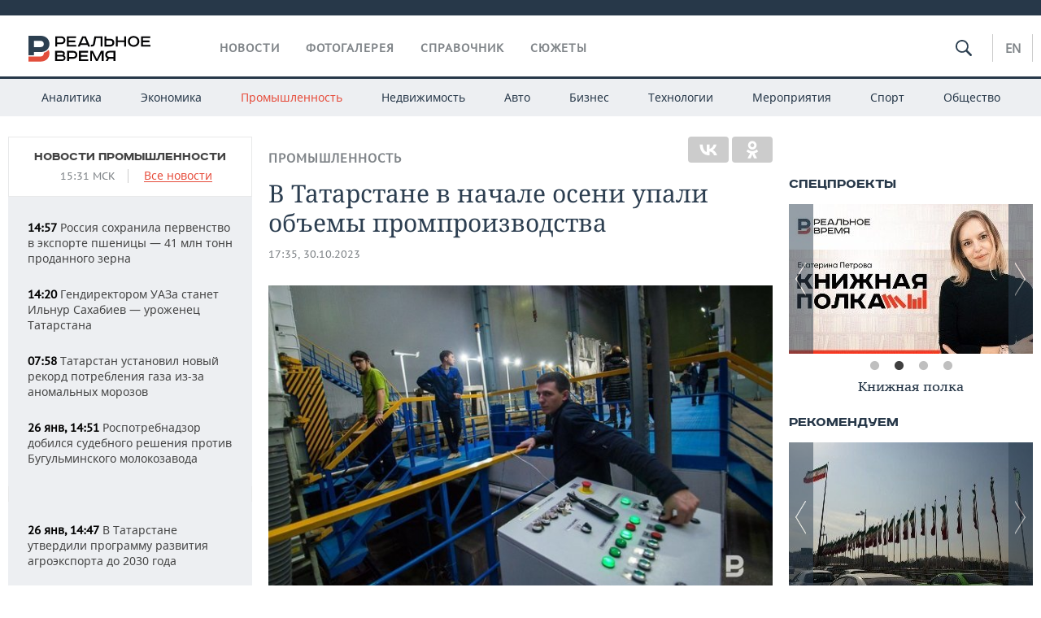

--- FILE ---
content_type: text/html; charset=utf-8
request_url: https://realnoevremya.ru/news/294700-v-sentyabre-2023-goda-v-tatarstane-upali-obemy-promproizvodstva
body_size: 21229
content:
<!DOCTYPE html>
<html lang="ru">
<head prefix="og: https://ogp.me/ns# fb: https://ogp.me/ns/fb# article: https://ogp.me/ns/article#">
    <meta http-equiv="Content-Type" content="text/html; charset=utf-8" />
    <link rel="icon" type="image/png" href="/favicon-16x16.png" sizes="16x16" />
    <link rel="icon" type="image/png" href="/favicon-32x32.png" sizes="32x32" />
    <link rel="icon" type="image/png" href="/favicon-96x96.png" sizes="96x96" />
    <link rel="icon" type="image/png" href="/favicon-192x192.png" sizes="192x192" />
    <meta name="twitter:card" content="summary_large_image" />
    <meta name="twitter:site" content="@Realnoevremya" />
            <meta name="twitter:title" content="В Татарстане в начале осени упали объемы промпроизводства" />
        <meta name="twitter:description" content="По сравнению с сентябрем 2022 года они сократились на 1,1%" />
        <meta property="og:type" content="Article" />
    <meta property="og:locale" content="ru_RU"/>
    <meta property="og:site_name" content="Реальное время"/>
    <meta property="og:url" content="https://realnoevremya.ru/news/294700-v-sentyabre-2023-goda-v-tatarstane-upali-obemy-promproizvodstva" />
            <link rel="image_src" href="https://realnoevremya.ru/uploads/news/37/99/880ae0c52dba71cf.social.jpg" />
        <meta property="vk:image" content="https://realnoevremya.ru/uploads/news/37/99/880ae0c52dba71cf.social.jpg" />
        <meta property="twitter:image" content="https://realnoevremya.ru/uploads/news/37/99/880ae0c52dba71cf.twitter.jpg" />
        <meta property="og:image" content="https://realnoevremya.ru/uploads/news/37/99/880ae0c52dba71cf.social.jpg" />
        <meta property="og:image:width" content="600" />
        <meta property="og:image:height" content="320" />
        <meta property="og:title" content="В Татарстане в начале осени упали объемы промпроизводства" />
    <meta property="twitterDescription" content="В Татарстане в начале осени упали объемы промпроизводства" />
    <meta property="og:description" content="В сентябре 2023 года в Татарстане объемы промышленного производства сократились по сравнению с аналогичным месяцем прошлого года на 1,1%. На динамику повлияло уменьшение выпуска в сырьевом и энергетическом секторах, а также в обрабатывающих отраслях, объясняет Татарстанстат. В начале осени в республике на 1,8% в годовом выражении упала добыча полезных ископаемых. Объемы производства в обрабатывающ" />
    <meta property="pageDescription" content="В сентябре 2023 года в Татарстане объемы промышленного производства сократились по сравнению с аналогичным месяцем прошлого года на 1,1%. На динамику повлияло уменьшение выпуска в сырьевом и энергетическом секторах, а также в обрабатывающих отраслях, объясняет Татарстанстат. В начале осени в республике на 1,8% в годовом выражении упала добыча полезных ископаемых. Объемы производства в обрабатывающ" />
    <meta name="description" content="По сравнению с сентябрем 2022 года они сократились на 1,1%" />
            <meta name="keywords" content="промышленность,статья, новости промышленности, новости производства" />
                    <link rel="canonical" href="https://realnoevremya.ru/news/294700-v-sentyabre-2023-goda-v-tatarstane-upali-obemy-promproizvodstva">
                <link rel="amphtml" href="https://realnoevremya.ru/news/294700-v-sentyabre-2023-goda-v-tatarstane-upali-obemy-promproizvodstva/amp">
    
    
    
    <link rel="alternate" media="only screen and (max-width: 640px)" href="https://m.realnoevremya.ru/news/294700-v-sentyabre-2023-goda-v-tatarstane-upali-obemy-promproizvodstva">

    <title>В сентябре 2023 года в Татарстане упали объемы промпроизводства — Реальное время</title>
    <link rel="icon" href="/favicon.svg" type="image/x-icon">

        <link rel="stylesheet" href="/assets/journal/css/styles.min.css?v=1473867705">
    <link rel="stylesheet" type="text/css" href="/assets/journal/css/content-style.css?v=1473867705" />
<link rel="stylesheet" type="text/css" href="/assets/journal/css/slick.min.css?v=1473867705" />
    <link rel="stylesheet" href="/assets/journal/css/print.css" media="print" />
</head>

<body class="news view">
<div class="pageWrap">
    <svg xmlns="http://www.w3.org/2000/svg" xmlns:xlink="http://www.w3.org/1999/xlink" x="0px" y="0px"  style="display: none;" >
    <symbol id="logo-text" viewBox="0 0 150 32">
            <path class="st0" d="M40.3,0.7c2.9,0,5.1,1.9,5.1,4.8s-2.2,4.8-5.1,4.8h-5v2.9h-2.3V0.7H40.3z M35.3,8.2h5c1.7,0,2.9-1,2.9-2.7
        c0-1.7-1.2-2.7-2.9-2.7h-5V8.2z"/>
            <path class="st0" d="M58.5,0.7v2.1h-8.9v3h8v2.1h-8v3.3h9.2v2.1H47.3V0.7H58.5z"/>
            <path class="st0" d="M70.5,0.7l5.3,12.5h-2.4l-0.9-2H64l-0.9,2h-2.5l5.5-12.5H70.5z M64.8,9.2h6.7L69,2.7h-1.4L64.8,9.2z"/>
            <path class="st0" d="M91,0.7v12.5h-2.3V2.8h-5.6l-1.4,7.3c-0.4,2.1-1.7,3.1-3.7,3.1h-1.3V11h1.1c0.9,0,1.4-0.4,1.6-1.2l1.7-9.1H91
        z"/>
            <path class="st0" d="M95.7,0.7v3h4.8c2.9,0,5.1,1.8,5.1,4.7c0,2.9-2.2,4.8-5.1,4.8h-7.1V0.7H95.7z M95.7,11.1h4.6
        c1.9,0,2.9-1,2.9-2.7c0-1.8-1.1-2.7-2.9-2.7h-4.6V11.1z"/>
            <path class="st0" d="M109.8,0.7v5h8v-5h2.3v12.5h-2.3V7.7h-8v5.5h-2.3V0.7H109.8z"/>
            <path class="st0" d="M129.3,13.5c-3.9,0-7-2.6-7-6.6s3.1-6.6,7-6.6s7,2.6,7,6.6S133.2,13.5,129.3,13.5z M129.3,11.5
        c2.7,0,4.7-1.7,4.7-4.6c0-2.9-2.1-4.6-4.7-4.6c-2.6,0-4.7,1.7-4.7,4.6S126.7,11.5,129.3,11.5z"/>
            <path class="st0" d="M149.7,0.7v2.1h-8.9v3h8v2.1h-8v3.3h9.2v2.1h-11.5V0.7H149.7z"/>
            <path class="st0" d="M40.9,18.6c2.3,0,3.8,1.3,3.8,3.2c0,1-0.3,1.8-1.1,2.3c1.2,0.5,1.9,1.7,1.9,3.1c0,2.1-1.7,3.8-4.1,3.8h-8.6
        V18.6H40.9z M35.3,23.6h5.9c0.9,0,1.4-0.7,1.4-1.4c0-0.8-0.4-1.5-1.7-1.5h-5.6L35.3,23.6L35.3,23.6z M35.3,29h6.2
        c1.3,0,2-0.8,2-1.7c0-1.1-0.7-1.7-1.8-1.7h-6.4L35.3,29L35.3,29z"/>
            <path class="st0" d="M55,18.6c2.9,0,5.1,1.9,5.1,4.8s-2.2,4.8-5.1,4.8h-5.1v2.9h-2.3V18.6H55z M49.9,26.1h5c1.7,0,2.9-1,2.9-2.7
        c0-1.7-1.2-2.7-2.9-2.7h-5V26.1z"/>
            <path class="st0" d="M73.3,18.6v2.1h-8.9v3h8v2.1h-8V29h9.2v2.1H62.1V18.6L73.3,18.6L73.3,18.6z"/>
            <path class="st0" d="M79.2,18.6l4.9,9.9h0.1l4.9-9.9h3.3v12.5h-2.3v-9.7h-0.2l-4.8,9.7H83l-4.7-9.7h-0.2v9.7h-2.2V18.6L79.2,18.6
        L79.2,18.6z"/>
            <path class="st0" d="M106.8,31.1h-2.3v-2.9H99l-1.6,2.9h-2.5l2-3.5c-1.6-0.8-2.5-2.3-2.5-4.2c0-2.9,2.2-4.8,5.1-4.8h7.4V31.1z
         M99.5,20.7c-1.7,0-2.9,1.1-2.9,2.7c0,1.7,1.2,2.6,2.9,2.6h5v-5.4H99.5z"/>
    </symbol>
    <symbol id="logo-P" viewBox="0 0 150 32">
        <path class="st1" d="M15.1,0c6.1,0,10.7,4.1,10.7,10.1S21.2,20,15.1,20H6.8v4.1H0V0H15.1z M6.8,13.9h8c2.4,0,4.1-1.3,4.1-3.7
			c0-2.4-1.7-4-4.1-4h-8V13.9z"/>
    </symbol>
    <symbol id="logo-B" viewBox="0 0 150 32">
        <path class="st2" d="M18.9,20.9c0,0.2,0,0.4,0,0.6c0,2.4-1.7,4-4.1,4h-8l0,0H0v6.2h15.1c6.1,0,10.7-4.1,10.7-10.1
			c0-1.6-0.3-3.1-1-4.4C23.6,18.7,21.4,20.3,18.9,20.9L18.9,20.9L18.9,20.9z"/>
    </symbol>

    <symbol id="logo-text-en" viewBox="0 0 150 32">
        <polygon points="59.7,1.3 59.7,3.3 50.9,3.3 50.9,6.3 58.7,6.3 58.7,8.3 50.9,8.3 50.9,11.6 60,11.6 60,13.7 48.6,13.7 48.6,1.3
		"/>
        <path d="M65.9,9.7h6.6l-2.6-6.4h-1.4L65.9,9.7z M71.4,1.3l5.2,12.3h-2.3l-0.9-1.9H65l-0.9,1.9h-2.4l5.4-12.3H71.4z"/>
        <polygon points="80.9,1.3 80.9,11.6 89.7,11.6 89.7,13.7 78.5,13.7 78.5,1.3 	"/>
        <polygon points="93.8,1.3 101.9,10.5 101.9,1.3 104.3,1.3 104.3,13.7 101.9,13.7 93.7,4.4 93.7,13.7 91.5,13.7 91.5,1.3 	"/>
        <path d="M113.2,12.1c2.7,0,4.7-1.7,4.7-4.6s-2-4.6-4.7-4.6c-2.6,0-4.6,1.7-4.6,4.6S110.6,12.1,113.2,12.1 M113.2,14
		c-3.8,0-6.9-2.6-6.9-6.5s3.1-6.5,6.9-6.5c3.8,0,6.9,2.6,6.9,6.5S117,14,113.2,14"/>
        <polygon points="133.3,1.3 133.3,3.3 124.5,3.3 124.5,6.3 132.3,6.3 132.3,8.3 124.5,8.3 124.5,11.6 133.6,11.6 133.6,13.7
		122.2,13.7 122.2,1.3 	"/>
        <polygon points="36.4,18.7 40.7,29 41.6,29 46,18.7 48.4,18.7 43,31 39.3,31 33.8,18.7 	"/>
        <path d="M52.6,26h4.9c1.7,0,2.9-1,2.9-2.7s-1.2-2.7-2.9-2.7h-4.9C52.6,20.7,52.6,26,52.6,26z M57.6,18.7c2.9,0,5,1.9,5,4.8
		c0,2-1.1,3.4-2.6,4.1l1.9,3.4h-2.4l-1.6-2.9h-5.3V31h-2.2V18.7H57.6z"/>
        <path d="M36.7,8.8h4.9c1.7,0,2.9-1,2.9-2.7s-1.2-2.7-2.9-2.7h-4.9V8.8z M41.6,1.3c2.9,0,5,1.9,5,4.8c0,2-1.1,3.4-2.6,4.1l1.9,3.4
		h-2.4l-1.6-2.9h-5.3v2.9h-2.2V1.3H41.6z"/>
        <polygon points="76,18.7 76,20.7 67.2,20.7 67.2,23.7 75.1,23.7 75.1,25.7 67.2,25.7 67.2,28.9 76.3,28.9 76.3,31 65,31 65,18.7
		"/>
        <polygon points="81.8,18.7 86.6,28.3 86.7,28.3 91.6,18.7 94.8,18.7 94.8,31 92.6,31 92.6,21.4 92.3,21.4 87.7,31 85.6,31 81,21.4
		80.7,21.4 80.7,31 78.5,31 78.5,18.7 	"/>
        <polygon points="99.3,18.7 103.5,25.7 103.8,25.7 108,18.7 110.6,18.7 104.7,27.9 104.7,31 102.4,31 102.4,27.9 96.6,18.7 	"/>
        <path d="M113.4,27.1h6.6l-2.6-6.4h-1.4L113.4,27.1z M119,18.7l5.2,12.3h-2.3l-0.9-1.9h-8.4l-0.9,1.9h-2.4l5.4-12.3H119z"/>
    </symbol>


    <symbol id="searchico" viewBox="0 0 410.23 410.23">
        <path d="M401.625,364.092l-107.1-107.1c19.125-26.775,30.6-59.288,30.6-93.713c0-89.888-72.675-162.562-162.562-162.562
		S0,73.392,0,163.279s72.675,162.562,162.562,162.562c34.425,0,66.938-11.475,93.713-30.6l107.1,107.1
		c9.562,9.562,26.775,9.562,38.25,0l0,0C413.1,390.867,413.1,375.566,401.625,364.092z M162.562,287.592
		c-68.85,0-124.312-55.463-124.312-124.312c0-68.85,55.462-124.312,124.312-124.312c68.85,0,124.312,55.462,124.312,124.312
		C286.875,232.129,231.412,287.592,162.562,287.592z"/>
    </symbol>

    <symbol id="white-calendar" viewBox="0 0 485 485">
        <path class="st1" d="M438.2,71.7V436H46.8V71.7H438.2 M476.9,32.3h-38.7H46.8H8.1v39.3V436v39.3h38.7h391.4h38.7V436V71.7V32.3
        L476.9,32.3z"/>

        <rect x="147.8" y="9.7" class="st1" width="38.7" height="117.2"/>
        <rect x="295" y="9.7" class="st1" width="38.7" height="117.2"/>

        <rect x="90" y="200" width="50" height="50"/>
        <rect x="220" y="200" width="50" height="50"/>
        <rect x="350" y="200" width="50" height="50"/>

        <rect x="90" y="320" width="50" height="50"/>
        <rect x="220" y="320" width="50" height="50"/>
        <rect x="350" y="320" width="50" height="50"/>
    </symbol>

    <symbol id="social-vk" viewBox="0 0 11.9 17.9">
        <path d="M8.7,8.1L8.7,8.1C10,7.7,11,6.5,11,4.8c0-2.3-1.9-3.6-4-3.6H0v15.5h6.4c3.9,0,5.5-2.5,5.5-4.7C11.9,9.5,10.6,8.5,8.7,8.1z
	 M3.6,3.9h0.8c0.6,0,1.5-0.1,2,0.2C6.9,4.5,7.2,5,7.2,5.6c0,0.5-0.2,1-0.6,1.4C6,7.4,5.3,7.3,4.7,7.3H3.6V3.9z M7.3,13.5
	c-0.5,0.4-1.4,0.3-2,0.3H3.6V10h1.9c0.6,0,1.3,0,1.8,0.3s0.9,1,0.9,1.6C8.1,12.5,7.9,13.1,7.3,13.5z"/>
    </symbol>

    <symbol id="social-tw" viewBox="0 0 20.2 17.9">
        <path d="M20.2,2.7c-0.7,0.3-1.5,0.6-2.4,0.7c0.9-0.6,1.5-1.4,1.8-2.3c-0.8,0.5-1.7,0.8-2.6,1c-0.8-0.8-1.8-1.3-3-1.3
		c-2.3,0-4.1,1.8-4.1,4.1c0,0.3,0,0.6,0.1,0.9C6.6,5.6,3.5,4,1.5,1.5C1.1,2.1,0.9,2.8,0.9,3.6C0.9,5,1.6,6.3,2.7,7
		C2,7,1.4,6.8,0.8,6.5c0,0,0,0,0,0.1c0,2,1.4,3.7,3.3,4c-0.3,0.1-0.7,0.1-1.1,0.1c-0.3,0-0.5,0-0.8-0.1c0.5,1.6,2.1,2.8,3.9,2.9
		c-1.4,1.1-3.2,1.8-5.1,1.8c-0.3,0-0.7,0-1-0.1c1.8,1.2,4,1.9,6.3,1.9c7.6,0,11.7-6.3,11.7-11.7c0-0.2,0-0.4,0-0.5
		C18.9,4.2,19.6,3.5,20.2,2.7z"/>
    </symbol>

    <symbol id="social-fb" viewBox="0 0 15.3 17.9">
        <path d="M10.8,0H8.5C5.9,0,4.2,1.7,4.2,4.4v2H1.9c-0.2,0-0.4,0.2-0.4,0.4v2.9c0,0.2,0.2,0.4,0.4,0.4h2.3v7.4c0,0.2,0.2,0.4,0.4,0.4
		h3c0.2,0,0.4-0.2,0.4-0.4v-7.4h2.7c0.2,0,0.4-0.2,0.4-0.4V6.8c0-0.1,0-0.2-0.1-0.3c-0.1-0.1-0.2-0.1-0.3-0.1H8V4.7
		c0-0.8,0.2-1.2,1.3-1.2h1.6c0.2,0,0.4-0.2,0.4-0.4V0.4C11.2,0.2,11,0,10.8,0z"/>
    </symbol>

    <symbol id="social-yt" viewBox="0 0 24.8 17.9">
        <path d="M23.6,4.4c0-1.9-1.5-3.4-3.4-3.4H4.5C2.6,1,1.1,2.5,1.1,4.4v9c0,1.9,1.5,3.4,3.4,3.4h15.8
		c1.9,0,3.4-1.5,3.4-3.4v-9H23.6z M10.2,12.7V4.3l6.4,4.2L10.2,12.7z"/>
    </symbol>

    <symbol id="social-inc" viewBox="0 0 512 512">
        <path d="M352,0H160C71.6,0,0,71.6,0,160v192c0,88.4,71.6,160,160,160h192c88.4,0,160-71.6,160-160V160 C512,71.6,440.4,0,352,0z M464,352c0,61.8-50.2,112-112,112H160c-61.8,0-112-50.2-112-112V160C48,98.2,98.2,48,160,48h192 c61.8,0,112,50.2,112,112V352z"/>
        <path d="M256,128c-70.7,0-128,57.3-128,128s57.3,128,128,128s128-57.3,128-128S326.7,128,256,128z M256,336 c-44.1,0-80-35.9-80-80c0-44.1,35.9-80,80-80s80,35.9,80,80C336,300.1,300.1,336,256,336z"/>
        <circle cx="393.6" cy="118.4" r="17.1"/>
    </symbol>
</svg>
        <div class="topSpecial">
            <div class="siteWidth">
                    <ins data-revive-zoneid="10" data-revive-id="8c89e224c36626625246cabeff524fd5"></ins>

            </div>
        </div>
    
    <header >
        <div class="siteWidth clearfix">
    <a href="/" class="logo">
                <svg  xmlns:xlink="http://www.w3.org/1999/xlink" height="32px" width="150px">
            <use xlink:href="#logo-text" class="top-logo-text"></use>
            <use xlink:href="#logo-P" class="top-logo-P"></use>
            <use xlink:href="#logo-B" class="top-logo-B"></use>
        </svg>
    </a>
    <nav id="topMenu">
        <ul>
                            <li >
                    <a href="/news">Новости</a>
                </li>
                <li >
                    <a href="/galleries">Фотогалерея</a>
                </li>
                <li >
                    <a href="/companies">Справочник</a>
                    <ul class="sub">
                        <li><a href="/persons">Список персон</a></li>
                        <li><a href="/companies">Список компаний</a></li>
                    </ul>
                </li>

                <li class=" last">
                    <a href="/stories">Сюжеты</a>
                </li>
                    </ul>
    </nav>

    <div class="additionalMenu">

        <div class="topSearch ">
            <form action="/search" method="get" autocomplete="off">
                <input type="text" placeholder="" name="query" value="">
                <svg  xmlns:xlink="http://www.w3.org/1999/xlink" height="20px" width="20px">
                    <use xlink:href="#searchico" class="top-searchico"></use>
                </svg>
            </form>
        </div>

        <ul class="langSelect" >
                            <li><a href="//realnoevremya.com">En</a> </li>
                    </ul>
    </div>
</div>


<nav class="subMenu">
    <div class="content">
        <ul>
            <li >
                <a href="/analytics">Аналитика</a>
                <ul class="sub">
                    <!--li >
                        <a href="/analytics/archive/articles">Архив аналитики</a>
                    </li-->
                    <!--li >
                        <a href="/analytics/indexes">Индексы цен</a>
                    </li-->
                    <!--li >
                        <a href="/news/analytics">Новости аналитики</a>
                    </li-->
                    <li><a href="/stories/107">Декларации о доходах</a></li>
                    <li><a href="/stories/79">Короли госзаказа ПФО</a></li>
                    <li><a href="/stories/12">Вузы Татарстана</a></li>
                    <li><a href="/stories/29">Кому принадлежат торговые центры Татарстана</a></li>
                </ul>
            </li>
            <li >
                <a href="/economics">Экономика</a>
                <ul class="sub">
                    <li >
                        <a href="/economics/finances">Финансы</a>
                    </li>
                    <li >
                        <a href="/economics/banks">Банки</a>
                    </li>
                    <li >
                        <a href="/economics/budget">Бюджет</a>
                    </li>
                    <li >
                        <a href="/economics/investments">Инвестиции</a>
                    </li>
                </ul>
            </li>
            <li class="active">
                <a href="/industry">Промышленность</a>
                <ul class="sub">
                    <li >
                        <a href="/industry/agriculture">Агропром</a>
                    </li>
                    <li >
                        <a href="/industry/machinery">Машиностроение</a>
                    </li>
                    <li >
                        <a href="/industry/petrochemistry">Нефтехимия</a>
                    </li>
                    <li >
                        <a href="/industry/oil">Нефть</a>
                    </li>
                    <li >
                        <a href="/industry/opk">ОПК</a>
                    </li>
                    <li >
                        <a href="/industry/energy">Энергетика</a>
                    </li>
                </ul>
            </li>
            <li >
                <a href="/realty">Недвижимость</a>
            </li>
            <li class="">
                <a href="/auto">Авто</a>
            </li>
            <li >
                <a href="/business">Бизнес</a>
                <ul class="sub">
                    <li  style="display:none;">
                        <a href="/business/cases">Кейс</a>
                    </li>
                    <li >
                        <a href="/business/retail">Розничная торговля</a>
                    </li>
                    <li >
                        <a href="/business/transport">Транспорт</a>
                    </li>
                    <li >
                        <a href="/business/services">Услуги</a>
                    </li>
                </ul>
            </li>
            <li >
                <a href="/technologies">Технологии</a>
                <ul class="sub">
                    <li >
                        <a href="/technologies/it">IT</a>
                    </li>
                    <li >
                        <a href="/technologies/media">Медиа</a>
                    </li>
                    <li >
                        <a href="/technologies/telecommunication">Телекоммуникации</a>
                    </li>
                </ul>
            </li>
            <li class="">
                <a href="/events">Мероприятия</a>
                <ul class="sub">
                    <li >
                        <a href="/events/outside">Выездная редакция</a>
                    </li>
                    <li >
                        <a href="/events/brunches">Бизнес-бранчи</a>
                    </li>
                    <!--li >
                        <a href="/events/forums">Бизнес-форум</a>
                    </li-->
                    <li >
                        <a href="/events/online">Online-конференции</a>
                    </li>
                    <li >
                        <a href="/events/lectures">Открытая лекция</a>
                    </li>
<!--                    <li>-->
<!--                        <a href="https://realnoevremya.ru/longreads/realrating/" target="_blank">Реальный Рейтинг</a>-->
<!--                    </li>-->
                </ul>
            </li>
            <li class="">
                <a href="/sports">Спорт</a>
                <ul class="sub">
                    <li >
                        <a href="/sports/football">Футбол</a>
                    </li>
                    <li >
                        <a href="/sports/hockey">Хоккей</a>
                    </li>
                    <li >
                        <a href="/sports/basketball">Баскетбол</a>
                    </li>
                    <li >
                        <a href="/sports/volleyball">Волейбол</a>
                    </li>
                    <li >
                        <a href="/sports/cybersport">Киберспорт</a>
                    </li>
                    <li >
                        <a href="/sports/figure-skating">Фигурное катание</a>
                    </li>
                    <li >
                        <a href="/sports/water">Водные виды спорта</a>
                    </li>
                    <li >
                        <a href="/sports/bandy">Хоккей с мячом</a>
                    </li>
                </ul>
            </li>
            <li class="">
                <a href="/society">Общество</a>
                <ul class="sub">
                    <li >
                        <a href="/society/authorities">Власть</a>
                    </li>
                    <li >
                        <a href="/society/infrastructure">Инфраструктура</a>
                    </li>
                    <li >
                        <a href="/society/history">История</a>
                    </li>
                    <li >
                        <a href="/society/culture">Культура</a>
                    </li>
                    <li >
                        <a href="/society/medicine">Медицина</a>
                    </li>
                    <li >
                        <a href="/society/education">Образование</a>
                    </li>
                    <li >
                        <a href="/incidents">Происшествия</a>
                    </li>
                </ul>
            </li>
        </ul>

    </div>
</nav>
    </header>

    <section>
        <div class="siteWidth">
            <div class="oneCol300 left left_side_news">
            
<div class="newsCol">
            <div class="header two-row">
            <h2><a href="/news/industry">Новости промышленности</a></h2>

                            <span class="allNews">
                    <span class="currentTime">15:31 МСК</span>
                    <a href="/news">Все новости</a>
                </span>
            
        </div>
    
            <ul>
            
<li class="newsElement">
    <a href="/news/379648-rossiya-sohranila-1-mesto-v-eksporte-pshenicy-41-mln-tonn-prodannogo-zerna">
        <strong>14:57</strong>
                Россия сохранила первенство в экспорте пшеницы — 41 млн тонн проданного зерна    </a>
</li>

<li class="newsElement">
    <a href="/news/379646-gendirektorom-uaza-stanet-ilnur-sahabiev-urozhenec-tatarstana">
        <strong>14:20</strong>
                Гендиректором УАЗа станет Ильнур Сахабиев — уроженец Татарстана    </a>
</li>

<li class="newsElement">
    <a href="/news/379516-tatarstan-ustanovil-novyy-rekord-potrebleniya-gaza-iz-za-anomalnyh-morozov">
        <strong>07:58</strong>
                Татарстан установил новый рекорд потребления газа из-за аномальных морозов    </a>
</li>

<li class="newsElement">
    <a href="/news/379431-rospotrebnadzor-dobilsya-sudebnogo-resheniya-protiv-molokozavoda-iz-bugulmy">
        <strong>26 янв, 14:51</strong>
                Роспотребнадзор добился судебного решения против Бугульминского молокозавода    </a>
</li>
                    <li class="pic">
                            <ins data-revive-zoneid="2" data-revive-id="8c89e224c36626625246cabeff524fd5"></ins>

                    </li>
                
<li class="newsElement">
    <a href="/news/379428-v-tatarstane-utverdili-programmu-razvitiya-agroeksporta-do-2030-goda">
        <strong>26 янв, 14:47</strong>
                В Татарстане утвердили программу развития агроэкспорта до 2030 года    </a>
</li>

<li class="newsElement">
    <a href="/news/379398-spros-na-halyalnye-produkty-iz-tatarstana-v-oae-vyros-na-32">
        <strong>26 янв, 13:32</strong>
                Спрос на халяльные продукты из Татарстана в ОАЭ вырос на 32%    </a>
</li>

<li class="newsElement">
    <a href="/news/379390-evrosoyuz-utverdil-strategiyu-otkaza-ot-rossiyskogo-truboprovodnogo-gaza">
        <strong>26 янв, 12:57</strong>
                Евросоюз утвердил стратегию отказа от российского трубопроводного газа    </a>
</li>

<li class="newsElement">
    <a href="/news/379384-ak-bars-gotovitsya-k-seriynomu-proizvodstvu-meteorov">
        <strong>26 янв, 11:59</strong>
                «Ак Барс» готовится к серийному производству «Метеоров»    </a>
</li>

<li class="newsElement">
    <a href="/news/379364-rosselhoznadzor-vyyavil-narusheniya-na-chelninskom-mpk-kurchinskiy">
        <strong>26 янв, 10:52</strong>
                Россельхознадзор выявил нарушения на Челнинском МПК «Курчинский»    </a>
</li>

<li class="newsElement">
    <a href="/news/379363-minnihanov-i-oksana-lut-otkryli-rossiyskiy-stend-v-dubai-expo-city">
        <strong>26 янв, 10:40</strong>
                Рустам Минниханов и Оксана Лут открыли российский стенд в Dubai Expo City    </a>
</li>

<li class="newsElement">
    <a href="/news/378995-v-tatarstane-na-stroitelstvo-podezda-k-krupnoy-ferme-napravyat-316-mln">
        <strong>25 янв, 07:30</strong>
                В Татарстане на строительство подъезда к крупной ферме направят 316 млн рублей    </a>
</li>

<li class="newsElement">
    <a href="/news/378903-tatarstan-voshel-v-desyatku-krupneyshih-proizvoditeley-konyaka-v-rossii">
        <strong>23 янв, 19:44</strong>
                Татарстан вошел в десятку крупнейших производителей коньяка в России    </a>
</li>

<li class="newsElement">
    <a href="/news/378987-anton-alihanov-i-maksim-reshetnikov-posetili-kazanskiy-aviazavod">
        <strong>23 янв, 15:20</strong>
                Антон Алиханов и Максим Решетников оценили модернизацию Казанского авиазавода    </a>
</li>
                    <li class="pic">
                            <ins data-revive-zoneid="3" data-revive-id="8c89e224c36626625246cabeff524fd5"></ins>

                    </li>
                
<li class="newsElement">
    <a href="/news/378992-tatyana-larionova-o-taif-nk-eto-nastoyaschiy-kosmicheskiy-proryv?erid=2SDnjeCcLcg">
        <strong>23 янв, 15:20</strong>
                Татьяна Ларионова — о «ТАИФ-НК»: «Это настоящий космический прорыв»    </a>
</li>

<li class="newsElement">
    <a href="/news/378851-podmoskove-tatarstan-i-bashkiriya-vozglavili-reyting-proizvoditeley-vodki">
        <strong>23 янв, 08:12</strong>
                Подмосковье, Татарстан и Башкирия возглавили рейтинг производителей водки    </a>
</li>
                    <li class="pic">
                            <ins data-revive-zoneid="13" data-revive-id="8c89e224c36626625246cabeff524fd5"></ins>

                    </li>
                
<li class="newsElement">
    <a href="/news/378846-tatarstan-predstavit-eksportnyy-potencial-na-vystavke-v-irane">
        <strong>22 янв, 21:49</strong>
                Делегация Татарстана посетит выставку «Евразия Экспо» в Иране    </a>
</li>

<li class="newsElement">
    <a href="/news/378809-v-rossii-napravyat-265-mlrd-rubley-na-lgotnoe-kreditovanie-agropredpriyatiy">
        <strong>22 янв, 17:37</strong>
                Правительство направит 26,5 млрд рублей на льготное кредитование агропредприятий    </a>
</li>

<li class="newsElement">
    <a href="/news/378795-dolya-rossii-v-mirovom-proizvodstve-neftehimii-vyrosla-do-25-zayavil-novak">
        <strong>22 янв, 16:19</strong>
                Доля России в мировом производстве нефтехимии выросла до 2,5%, заявил Новак    </a>
</li>

<li class="newsElement">
    <a href="/news/378687-otechestvennye-samolety-mogut-zanyat-polovinu-aviaparka-rossii-cherez-6-let">
        <strong>22 янв, 09:56</strong>
                Отечественные самолеты могут занять половину авиапарка России через 6 лет    </a>
</li>

<li class="newsElement">
    <a href="/news/378579-taif-nk-zaregistriroval-pervyy-klimaticheskiy-proekt?erid=2SDnjd65BYk">
        <strong>21 янв, 16:35</strong>
                «ТАИФ-НК» зарегистрировал первый климатический проект по сокращению парниковых газов    </a>
</li>

<li class="newsElement">
    <a href="/news/378517-glava-soyuzmoloka-nazval-vosstanovlenie-sprosa-klyuchevym-vyzovom-goda">
        <strong>21 янв, 13:23</strong>
                Глава Союзмолока назвал восстановление спроса ключевым вызовом года    </a>
</li>

<li class="newsElement">
    <a href="/news/378515-gospodderzhka-molochnoy-otrasli-v-2025-godu-dostigla-77-mlrd-rubley">
        <strong>21 янв, 13:11</strong>
                Господдержка молочной отрасли в 2025 году достигла 77 млрд рублей    </a>
</li>

<li class="newsElement">
    <a href="/news/378349-78-oborudovaniya-rd-centra-sibur-innovacii-proizvedeno-v-rossii">
        <strong>20 янв, 17:30</strong>
                78% оборудования R&D-центра «СИБУР Инновации» произведено в России    </a>
</li>

<li class="newsElement">
    <a href="/news/378094-komanda-taif-nk-uverenno-vystupaet-na-gorodskom-chempionate-po-futzalu?erid=2SDnjeqji7z">
        <strong>19 янв, 10:30</strong>
                Команда «ТАИФ-НК» уверенно выступает на городском чемпионате по футзалу    </a>
</li>

<li class="newsElement">
    <a href="/news/377896-sudostroitelnaya-kompaniya-ak-bars-uvelichila-otgruzku-sudov-na-17">
        <strong>17 янв, 14:05</strong>
                Судостроительная компания «Ак Барс» увеличила отгрузку судов на 17%    </a>
</li>

<li class="newsElement">
    <a href="/news/377887-kazan-i-almetevsk-lidiruyut-po-sluchayam-samovolnoy-zameny-gazovyh-kolonok">
        <strong>17 янв, 13:43</strong>
                В Татарстане предложили полную дегазификацию жилфонда    </a>
</li>

<li class="newsElement">
    <a href="/news/377847-rossiya-i-ukraina-soglasilis-o-lokalnom-prekraschenii-ognya-okolo-zaes">
        <strong>17 янв, 09:24</strong>
                Россия и Украина согласились о локальном прекращении огня около Запорожской АЭС    </a>
</li>

<li class="newsElement">
    <a href="/news/377650-kitay-priostanovil-import-rossiyskoy-elektroenergii-s-nachala-2026-goda">
        <strong>16 янв, 09:39</strong>
                Китай приостановил импорт российской электроэнергии с начала 2026 года    </a>
</li>

<li class="newsElement">
    <a href="/news/377519-mintrans-k-2028-godu-na-dorogah-rossii-poyavitsya-bolee-300-bespilotnikov">
        <strong>15 янв, 13:27</strong>
                Минтранс: к 2028 году на дорогах России появится более 300 беспилотников    </a>
</li>

<li class="newsElement">
    <a href="/news/377387-v-naberezhnyh-chelnah-narastili-vypusk-komplektuyuschih-dlya-gruzovikov-kamaz">
        <strong>15 янв, 10:30</strong>
                В Набережных Челнах нарастили выпуск комплектующих для грузовиков КАМАЗ    </a>
</li>

<li class="newsElement">
    <a href="/news/377457-sud-obyazal-fermu-tally-bulyak-v-tatarstane-ustanovit-sanitarnuyu-zonu">
        <strong>15 янв, 10:09</strong>
                Суд обязал ферму с крупным рогатым скотом «Таллы Буляк» в Татарстане установить санитарную зону    </a>
</li>

<li class="newsElement">
    <a href="/news/377449-v-tatarstane-otkrylsya-sovremennyy-niic-dlya-ispytaniy-elektrotehniki">
        <strong>15 янв, 09:59</strong>
                В Татарстане открылся современный научный центр для испытаний электротехники    </a>
</li>

<li class="newsElement">
    <a href="/news/377401-zapasy-gaza-v-evrope-upali-do-istoricheskogo-minimuma">
        <strong>14 янв, 20:31</strong>
                Запасы газа в Европе упали до исторического минимума — предупреждение «Газпрома»    </a>
</li>

<li class="newsElement">
    <a href="/news/377377-prognoz-opek-podtverdil-sohranenie-ustoychivogo-sprosa-na-neft">
        <strong>14 янв, 17:28</strong>
                Прогноз ОПЕК подтвердил сохранение устойчивого спроса на нефть    </a>
</li>

<li class="newsElement">
    <a href="/news/377364-genprokuratura-hochet-izyat-akcii-gk-kdv-v-polzu-gosudarstva">
        <strong>14 янв, 16:09</strong>
                Генпрокуратура хочет изъять акции головной компании ГК «КДВ» в пользу государства    </a>
</li>

<li class="newsElement">
    <a href="/news/377348-vpervye-v-stolice-tatarstana-vyrastili-rekordnoe-kolichestvo-rassady">
        <strong>14 янв, 15:29</strong>
                Впервые в столице Татарстана вырастили рекордное количество рассады    </a>
</li>

<li class="newsElement">
    <a href="/news/377304-novyy-uchastok-trassy-m12-moskva-kazan-poluchil-razreshenie-na-stroitelstvo">
        <strong>14 янв, 12:52</strong>
                Новый участок трассы М-12 Москва — Казань получил разрешение на строительство    </a>
</li>

<li class="newsElement">
    <a href="/news/377208-rockwool-nazvala-nezakonnoy-peredachu-rossii-zavodov-vo-vremennoe-upravlenie">
        <strong>14 янв, 08:18</strong>
                Rockwool назвала незаконной передачу России заводов во временное управление    </a>
</li>

<li class="newsElement">
    <a href="/news/377098-obschiy-obem-investiciy-v-osnovnoy-kapital-tatarstana-prevysil-11-trln">
        <strong>13 янв, 14:42</strong>
                Общий объем инвестиций в основной капитал Татарстана превысил 1,1 трлн рублей    </a>
</li>

<li class="newsElement">
    <a href="/news/377092-zavod-skovorodok-v-kukmore-stal-predpriyatiem-trudovoy-doblesti">
        <strong>13 янв, 13:43</strong>
                Кукморскому заводу сковородок присвоили звание «Предприятие трудовой доблести»    </a>
</li>
        </ul>

        <span class="allNews">
            <a href="/news/industry">
                Новости раздела            </a>
        </span>
    </div>
        </div>
    
    <div class="detailNewsCol twoCols newsColHCounter">
            <div class="grayShareBtn">
        <div class="ya-share2" data-services="vkontakte,odnoklassniki" data-counter=""
             data-title="В Татарстане в начале осени упали объемы промпроизводства"
             data-image="https://realnoevremya.ru/uploads/news/37/99/880ae0c52dba71cf.jpg"
             data-description="В сентябре 2023 года в Татарстане объемы промышленного производства сократились по сравнению с аналогичным месяцем прошлого года на 1,1%. На динами"
                     ></div>
    </div>

        <div class="detailCont">
            <article>
    <div class="category"><a href='/industry' class=''>Промышленность</a></div>
    <h1>В Татарстане в начале осени упали объемы промпроизводства</h1>

    <div class="dateLine">
        <span class="date"><a href="/news/archive/30.10.2023">17:35, 30.10.2023</a></span>

        
        
        
            </div>

    
            <div class="singlePhoto clearfix">
            <figure><img class="lazyload blur-up" src="/uploads/news/37/99/880ae0c52dba71cf.lazy.jpg" data-src="/uploads/news/37/99/880ae0c52dba71cf.jpg" alt="В Татарстане в начале осени упали объемы промпроизводства" height="405" width="660"><figcaption>Фото: realnoevremya.ru/Максим Платонов (архив)</figcaption></figure>        </div>
    
    <p>В сентябре 2023 года в Татарстане объемы промышленного производства сократились по сравнению с аналогичным месяцем прошлого года на 1,1%. На динамику повлияло уменьшение выпуска в сырьевом и энергетическом секторах, а также в обрабатывающих отраслях, объясняет Татарстанстат.<br></p> <p class="style blue">В начале осени в республике на 1,8% в годовом выражении упала добыча полезных ископаемых. Объемы производства в обрабатывающих отраслях снизились на 0,2%, а в энергетическом секторе — на 9,6%.</p> <p>Генерация электроэнергии в Татарстане, по сравнению с сентябрем 2022 года, уменьшилась на 7,2%. Выработка пара и горячей воды в годовом выражении упала на 10,2%.</p> <figure style="margin-left: auto; margin-right: auto; text-align: center;"><img width="620" height="414" src="/uploads/news/a6/82/c144690793f4860e.lazy.jpg" data-src="/uploads/news/a6/82/c144690793f4860e.jpg" class="lazyload blur-up"><figcaption style="text-align: center;"> <em class="source">realnoevremya.ru/Максим Платонов (архив)</em></figcaption></figure> <p class="style blue">Заметнее всего по сравнению с сентябрем 2022 года в Татарстане увеличился выпуск текстильных изделий — на 56,7%, а также автотранспорта, прицепов и полуприцепов — на 32,3%. Производство электрического оборудования в годовом выражении выросло на 29,5%, мебели — на 25,4%, прочих готовых изделий — на 21,3%. </p> <p>Отрасль обработки древесины и производства изделий из дерева продемонстрировала в начале осени рост в годовом выражении на 18,5%. Выпуск кожи и изделий из нее увеличился в Татарстане на 17,4%.</p> <p>Нарастили в республике по сравнению с сентябрем 2022 года объемы производства в отраслях, связанных с водоснабжением и водоотведением, утилизацией отходов и ликвидацией загрязнений. Они увеличились на 7%. </p> <figure style="margin-left: auto; margin-right: auto; text-align: center;"><img width="620" height="414" src="/uploads/news/cc/1b/aaecec33d5186d86.lazy.png" data-src="/uploads/news/cc/1b/aaecec33d5186d86.png" class="lazyload blur-up"><figcaption style="text-align: center;"> <em class="source">realnoevremya.ru/Максим Платонов (архив)</em></figcaption></figure> <p>Напомним, в феврале 2023 года объемы промышленного производства в Татарстане увеличились в годовом выражении на 1,5%. В марте они <a href="/news/279935-v-tatarstane-v-marte-2023-goda-sokratilis-obemy-promproizvodstva" target="_blank">упали</a> на 0,6%, а в апреле <a href="/news/282571-v-tatarstane-v-aprele-upali-obemy-promproizvodstva" target="_blank">продемонстрировали рост</a> на 5,9%.<br></p> <p>Увеличение объемов промышленного производства в Татарстане в годовом выражении <a href="/news/284590-v-mae-2023-goda-v-tatarstane-obemy-promproizvodstva" target="_blank">зафиксировали</a> и в мае — на 5,9%. Максимальный с начала 2023 года темп роста они <a href="/news/287166-v-tatarstane-v-iyune-2023-goda-vyrosli-obemy-promproizvodstva" target="_blank">показали</a> в июне — на 6%. </p> <p>В июле объемы промышленного производства, по сравнению с аналогичным месяцем 2022 года, <a href="/news/289453-v-tatarstane-v-iyule-vyrosli-obemy-promproizvodstva" target="_blank">выросли</a> на 3,3%. В августе они <a href="/news/292038-v-tatarstane-v-avguste-vyrosli-obemy-promproizvodstva" target="_blank">увеличились</a> на 4,1%. <br></p>
            <div class="detailAuthors">Татьяна Демина</div>
    
    
    <noindex>
    <div class="centeredText">
        <p style="padding: 0">
            Подписывайтесь на
            <a href="https://t.me/realnoevremya" target="_blank" rel="nofollow noindex noopener">телеграм-канал</a>,
            <a href="http://vk.com/realnoevremya_official" target="_blank" rel="nofollow noindex noopener">группу «ВКонтакте»</a> и
            <a href="https://ok.ru/realnoevremya" target="_blank" rel="nofollow noindex noopener">страницу в «Одноклассниках»</a> «Реального времени». Ежедневные видео на
            <a href="https://rutube.ru/channel/23839985/" target="_blank" rel="nofollow noindex noopener">Rutube</a> и
            <a href="https://dzen.ru/realnoevremya" target="_blank" rel="nofollow noindex noopener">«Дзене»</a>.
        </p>
    </div>
</noindex>

    <span class="wrap_category">
                <a href='/industry' class=''>Промышленность</a>        <a href='/region/tatarstan' class='region'>Татарстан</a>            </span>
</article>

<script type="application/ld+json">
    {
        "@context": "http://schema.org",
        "@type": "NewsArticle",
        "datePublished": "2023-10-30T17:35:00+0300",
        "dateModified": "2023-10-30T17:48:01+0300",
        "headline": "В Татарстане в начале осени упали объемы промпроизводства",
        "description": "По сравнению с сентябрем 2022 года они сократились на 1,1%",
        "mainEntityOfPage" : "https://realnoevremya.ru/news/294700-v-sentyabre-2023-goda-v-tatarstane-upali-obemy-promproizvodstva",
        "author": {
            "@type": "Person",
            "name": "Татьяна Демина"
        },
        "publisher": {
            "@type": "Organization",
            "name": "ООО «Реальное время»",
            "logo" : {
                "@type" : "ImageObject",
                "url": "https://realnoevremya.ru/assets/journal/images/logo@2x.png",
                "height": "300",
                "width": "64"
            }
        },
        "image" : {
            "@type": "ImageObject",
            "url": "https://realnoevremya.ru/uploads/news/37/99/880ae0c52dba71cf.jpg",
            "height": "405",
            "width": "660"
        }
    }
</script>

                    </div>

        <div class="clearfix"></div>

<div class="wrap-social-share" style="padding-bottom: 15px">
    <h5 class="title-share">Поделитесь в соцсетях</h5>
    <div class="colorShareBtn">
        <div class="ya-share2"
             data-services="vkontakte,odnoklassniki,whatsapp,telegram"
             data-title="В Татарстане в начале осени упали объемы промпроизводства"
             data-image="https://realnoevremya.ru/uploads/news/37/99/880ae0c52dba71cf.jpg"
             data-description="В сентябре 2023 года в Татарстане объемы промышленного производства сократились по сравнению с аналогичным месяцем прошлого года на 1,1%. На динами"
                    ></div>

                <span id="SimplanumWidget"></span>

                    <span id="print-material">
                <a href="https://realnoevremya.ru/news/294700-v-sentyabre-2023-goda-v-tatarstane-upali-obemy-promproizvodstva/print" rel="nofollow noindex noopener" target="_blank">Распечатать материал</a>
            </span>
            </div>

<!--    <h5 class="title-subscribe">Хотите быть в курсе новостей?</h5>-->
<!--    <p style="font-weight: 600;">Подпишитесь на нас в-->
<!--        <a href="https://vk.com/realnoevremya_official" rel="nofollow noindex noopener" target="_blank">ВКонтакте</a>.-->
<!--        --><!--    </p>-->
</div>

        <noindex>
        
<ul class="link-news">
    <li class="yandex-dzen">
        <a target="_blank" href="https://dzen.ru/realnoevremya?utm_source=realnoevremya.ru&utm_medium=referral" rel="nofollow noindex noopener">
            «Реальное время» в Дзен
        </a>
    </li>
</ul>
        </noindex>

        
<div id="wrap-smi2">
    <div class="headerBlock"><h2>Новости партнеров</h2></div>

        <div id="M616890ScriptRootC970966"></div>

        <div class="smi24__informer smi24__auto" data-smi-blockid="17468"></div>
    <script>
        (window.smiq = window.smiq || []).push({});
    </script>

                <div id="unit_89841"></div>
        <script type="text/javascript" charset="utf-8">
            (function() {
                var sc = document.createElement('script'); sc.type = 'text/javascript'; sc.async = true;
                sc.src = '//smi2.ru/data/js/89841.js'; sc.charset = 'utf-8';
                var s = document.getElementsByTagName('script')[0]; s.parentNode.insertBefore(sc, s);
            }());
        </script>
    
    <!-- SVK-Native Lenta Loader -->
            <script type="text/javascript" data-key="690af400ca2ca5b18049a36bdf1974d8">
            (function(w, a) {
                (w[a] = w[a] || []).push({
                    'script_key': '690af400ca2ca5b18049a36bdf1974d8',
                    'settings': {
                        'w': 18233,
                        'sid': 11166,
                        'type': 'lenta',
                    }
                });
                window['_SVKNativeLoader'].initWidgets();
            })(window, '_svk_native_widgets');
        </script>
        <!-- /SVK-Native Lenta Loader-->

</div>
<style>
    #wrap-smi2 {
        margin-bottom: 30px;
    }
    #wrap-smi2 .smi-widget__header17468 {
        display: none !important;
    }
    #M616890ScriptRootC970966_0a275 {
        margin-bottom: 20px;
    }
</style>

        <noindex>
                                    <div class="specialLine left">
                        <ins data-revive-zoneid="11" data-revive-id="8c89e224c36626625246cabeff524fd5"></ins>

                </div>
                            </noindex>

        <noindex>
            
            <div class="wrap_related_news">
                    <div class="headerBlock"><h2>Читайте также</h2></div>

    
    <ul class="mainNewsList">
            <li class="card withPic leftPic " >
        
        <a href="/articles/377124-v-kazani-vyros-spros-na-ruchnuyu-uborku-snega-specialistov-ne-hvataet">
                            <span class="pic">
                   <img class="lazyload blur-up" src="/uploads/mediateka/f4/71/34841c99bf10d72f.lazy.jpg" data-src="/uploads/mediateka/f4/71/34841c99bf10d72f.thumb.jpg" alt="От 1 тыс. рублей в час: в Казани вырос спрос на ручную уборку снега">                </span>
                    </a>

                <span class="meta-info">
            <span class="border categories"><a href='/society' class='border l-category'> Общество </a></span>            <span class="border date">13 янв, 17:55</span>
            <span class="border">
                                            </span>
        </span>
        
        <a href="/articles/377124-v-kazani-vyros-spros-na-ruchnuyu-uborku-snega-specialistov-ne-hvataet">
            <strong>От 1 тыс. рублей в час: в Казани вырос спрос на ручную уборку снега</strong>
            Однако уже сегодня снегопады в республике закончатся, поскольку над ПФО встанет антициклон        </a>
    </li>
    <li class="card withPic leftPic " >
        
        <a href="/articles/379494-artiga-daet-rezultat-v-rubine-dve-pobedy-v-dvuh-matchah">
                            <span class="pic">
                   <img class="lazyload blur-up" src="/uploads/mediateka/a7/7d/80eb94aeb0819c60.lazy.jpg" data-src="/uploads/mediateka/a7/7d/80eb94aeb0819c60.thumb.jpg" alt="Артига дает результат — две победы в двух матчах: на этот раз повержены македонцы">                </span>
                    </a>

                <span class="meta-info">
            <span class="border categories"><a href='/sports' class='border l-category'> Спорт </a></span>            <span class="border date">26 янв, 18:55</span>
            <span class="border">
                                            </span>
        </span>
        
        <a href="/articles/379494-artiga-daet-rezultat-v-rubine-dve-pobedy-v-dvuh-matchah">
            <strong>Артига дает результат — две победы в двух матчах: на этот раз повержены македонцы</strong>
            Итоги первого зимнего сбора в Турции для казанской футбольной команды        </a>
    </li>
    <li class="card withPic leftPic " >
        
        <a href="/articles/379302-kniga-ruperta-kristiansena-imperiya-dyagileva-pyat-prichin-prochest">
                            <span class="pic">
                   <img class="lazyload blur-up" src="/uploads/mediateka/e6/c9/3a7ab4f38645cf84.lazy.jpg" data-src="/uploads/mediateka/e6/c9/3a7ab4f38645cf84.thumb.jpg" alt="Сергей Дягилев — «гениальный доитель европейской буржуазной элиты»">                </span>
                    </a>

                <span class="meta-info">
            <span class="border categories"><a href='/society' class='border l-category'> Общество </a></span>            <span class="border date">26 янв, 00:00</span>
            <span class="border">
                                            </span>
        </span>
        
        <a href="/articles/379302-kniga-ruperta-kristiansena-imperiya-dyagileva-pyat-prichin-prochest">
            <strong>Сергей Дягилев — «гениальный доитель европейской буржуазной элиты»</strong>
            Ведущая проекта «Завтрак с Дягилевым» и театральная журналистка обсудили книгу Руперта Кристиансена «Империя Дягилева», а также ее главного героя — антрепренера Сергея Дягилева, который «перевернул художественный мир»        </a>
    </li>
    <li class="card withPic leftPic " >
        
        <a href="/articles/379512-kak-nakrylsya-tatarstanskiy-proekt-proverennyy-biznes-versiya-koscheeva">
                            <span class="pic">
                   <img class="lazyload blur-up" src="/uploads/mediateka/d8/60/9175fb4e4115cdfc.lazy.jpg" data-src="/uploads/mediateka/d8/60/9175fb4e4115cdfc.thumb.jpg" alt="«Работал на личные амбиции и престиж Татарстана»: детали допроса казанского журналиста Кощеева">                </span>
                    </a>

                <span class="meta-info">
            <span class="border categories"><a href='/society' class='border l-category'> Общество </a></span>            <span class="border date">08:00</span>
            <span class="border">
                                            </span>
        </span>
        
        <a href="/articles/379512-kak-nakrylsya-tatarstanskiy-proekt-proverennyy-biznes-versiya-koscheeva">
            <strong>«Работал на личные амбиции и престиж Татарстана»: детали допроса казанского журналиста Кощеева</strong>
            В суде Казани экс-обвиняемый рассказал об успехах антикризисного проекта Татарстана, бюрократах и произволе силовиков        </a>
    </li>
    <li class="card withPic leftPic " >
        
        <a href="/articles/379150-obzor-programmy-7-dney-na-tnv-za-25-yanvarya-2026-goda">
                            <span class="pic">
                   <img class="lazyload blur-up" src="/uploads/mediateka/1e/58/ac729ac669764fce.lazy.jpg" data-src="/uploads/mediateka/1e/58/ac729ac669764fce.thumb.jpg" alt="Трагедия в Нижнекамске — в чем причины?">                </span>
                    </a>

                <span class="meta-info">
            <span class="border categories"><a href='/society' class='border l-category'> Общество </a></span>            <span class="border date">26 янв, 00:00</span>
            <span class="border">
                                            </span>
        </span>
        
        <a href="/articles/379150-obzor-programmy-7-dney-na-tnv-za-25-yanvarya-2026-goda">
            <strong>Трагедия в Нижнекамске — в чем причины?</strong>
            Что происходит с нашими детьми, «экстрасенсы» — мошенники и новый состав Общественной палаты РТ — события в обзоре программы «7 дней»        </a>
    </li>
    </ul>
    <ul class="mainNewsList">
            <li class="card withPic leftPic " >
        
        <a href="/articles/377089-hod-frakcii-ldpr-v-gosdume-podderzhka-biznesa-ili-populistskiy-hod">
                            <span class="pic">
                   <img class="lazyload blur-up" src="/uploads/mediateka/e5/6e/ae084c987544a423.lazy.jpg" data-src="/uploads/mediateka/e5/6e/ae084c987544a423.thumb.jpg" alt="Пиар-ход или реальная поддержка бизнеса, который прощается с УСН?">                </span>
                    </a>

                <span class="meta-info">
            <span class="border categories"><a href='/business' class='border l-category'> Бизнес </a></span>            <span class="border date">19 янв, 00:00</span>
            <span class="border">
                                            </span>
        </span>
        
        <a href="/articles/377089-hod-frakcii-ldpr-v-gosdume-podderzhka-biznesa-ili-populistskiy-hod">
            <strong>Пиар-ход или реальная поддержка бизнеса, который прощается с УСН?</strong>
            В Татарстане оценили инициативу о продлении кредитных каникул для тех, кто переходит на общую систему налогообложения        </a>
    </li>
    <li class="card withPic leftPic " >
        
        <a href="/articles/379181-aydar-zabbarov-postavil-topolek-v-krasnoy-kosynke-aytmatova">
                            <span class="pic">
                   <img class="lazyload blur-up" src="/uploads/mediateka/20/e4/aefcc0890a5ed27c.lazy.jpg" data-src="/uploads/mediateka/20/e4/aefcc0890a5ed27c.thumb.jpg" alt="Тинчуринский театр поставил «Тополек мой в красной косынке» Чингиза Айтматова">                </span>
                    </a>

                <span class="meta-info">
            <span class="border categories"><a href='/society' class='border l-category'> Общество </a></span>            <span class="border date">00:00</span>
            <span class="border">
                                            </span>
        </span>
        
        <a href="/articles/379181-aydar-zabbarov-postavil-topolek-v-krasnoy-kosynke-aytmatova">
            <strong>Тинчуринский театр поставил «Тополек мой в красной косынке» Чингиза Айтматова</strong>
            В постановке Айдара Заббарова — радиомашины, водительская свадьба и народный лейтмотив        </a>
    </li>
    <li class="card withPic leftPic " >
        
        <a href="/articles/377351-v-tatarstane-prozhitochnyy-minimum-odin-iz-samyh-nizkih-sredi-regionov-rossii">
                            <span class="pic">
                   <img class="lazyload blur-up" src="/uploads/mediateka/gallery/ef/98/e691398b23628ae7.lazy.jpg" data-src="/uploads/mediateka/gallery/ef/98/e691398b23628ae7.thumb.jpg" alt="«Прожиточный минимум — это начальная точка. А что с ним дальше делать?»">                </span>
                    </a>

                <span class="meta-info">
            <span class="border categories"><a href='/society' class='border l-category'> Общество </a></span>            <span class="border date">15 янв, 16:30</span>
            <span class="border">
                                            </span>
        </span>
        
        <a href="/articles/377351-v-tatarstane-prozhitochnyy-minimum-odin-iz-samyh-nizkih-sredi-regionov-rossii">
            <strong>«Прожиточный минимум — это начальная точка. А что с ним дальше делать?»</strong>
            Он составляет 44,2% от медианной зарплаты, но эксперты предложили ориентир в 50—60%        </a>
    </li>
    <li class="card withPic leftPic " >
        
        <a href="/articles/377971-nas-tam-net-eks-rossiyskie-figuristy-vzyali-4-medali-chempionata-evropy">
                            <span class="pic">
                   <img class="lazyload blur-up" src="/uploads/mediateka/65/61/8ba3f42166231879.lazy.jpg" data-src="/uploads/mediateka/65/61/8ba3f42166231879.thumb.jpg" alt="Воспитанники российской школы фигурного катания взяли четыре медали чемпионата Европы">                </span>
                    </a>

                <span class="meta-info">
            <span class="border categories"><a href='/sports' class='border l-category'> Спорт </a></span>            <span class="border date">20 янв, 00:00</span>
            <span class="border">
                                            </span>
        </span>
        
        <a href="/articles/377971-nas-tam-net-eks-rossiyskie-figuristy-vzyali-4-medali-chempionata-evropy">
            <strong>Воспитанники российской школы фигурного катания взяли четыре медали чемпионата Европы</strong>
            Россияне не участвовали в чемпионате Европы по фигурному катанию, но каждая пара-призер имеет отношение и к России в целом, и к Татарстану в частности        </a>
    </li>
    <li class="card withPic leftPic " >
        
        <a href="/articles/379465-est-zatovarennost-novostroek-no-cena-kvadrata-vyrosla-neznachitelno">
                            <span class="pic">
                   <img class="lazyload blur-up" src="/uploads/mediateka/gallery/d0/48/da511b185a55de09.lazy.jpg" data-src="/uploads/mediateka/gallery/d0/48/da511b185a55de09.thumb.jpg" alt="Затоваренность на рынке новостроек в Казани сдержала цену «квадрата»">                </span>
                    </a>

                <span class="meta-info">
            <span class="border categories"><a href='/realty' class='border l-category'> Недвижимость </a></span>            <span class="border date">00:00</span>
            <span class="border">
                                            </span>
        </span>
        
        <a href="/articles/379465-est-zatovarennost-novostroek-no-cena-kvadrata-vyrosla-neznachitelno">
            <strong>Затоваренность на рынке новостроек в Казани сдержала цену «квадрата»</strong>
            Продажи «первички» в городе выросли на 10% за год, в декабре они побили двухлетний рекорд. Но цены поднялись незначительно        </a>
    </li>
    </ul>

    
    
    <div class="clear"></div>
            </div>
        </noindex>
    </div>

    <noindex>
            <div class="oneCol300 left">
                        <div class="specialBlock">
                    <ins data-revive-zoneid="9" data-revive-id="8c89e224c36626625246cabeff524fd5"></ins>

            </div>

            
            
            <div id="wrap_slider" class="oneCol300 right">
                <div class="wrap_slick" data-slider=1>
    <h4>Спецпроекты</h4>
    <div class="block-media">
        <div class="slider slider-nav-1">
                            <div>
                    <a href="https://realnoevremya.ru/stories/162" target="_blank">
                        <img src="/uploads/slider/16/e7/7f7092e6302886e6.jpg" width="300" height="184" alt="pic">
                    </a>
                </div>
                            <div>
                    <a href="https://realnoevremya.ru/stories/171" target="_blank">
                        <img src="/uploads/slider/1e/fb/d9351ab476f5585f.jpg" width="300" height="184" alt="pic">
                    </a>
                </div>
                            <div>
                    <a href="https://realnoevremya.ru/stories/184" target="_blank">
                        <img src="/uploads/slider/b8/54/0311ba9d018128e6.jpg" width="300" height="184" alt="pic">
                    </a>
                </div>
                            <div>
                    <a href="https://realnoevremya.ru/stories/13" target="_blank">
                        <img src="/uploads/slider/6e/66/43f279321e45ef3e.jpg" width="300" height="184" alt="pic">
                    </a>
                </div>
                    </div>
    </div>

    <div class="block-text">
        <div class="slider slider-for-1">
                                            <div>
                    <a href="https://realnoevremya.ru/stories/162" target="_blank">
                        <h5>Бренды Татарстана</h5>
                                            </a>
                </div>
                                            <div>
                    <a href="https://realnoevremya.ru/stories/171" target="_blank">
                        <h5>Книжная полка</h5>
                                            </a>
                </div>
                                            <div>
                    <a href="https://realnoevremya.ru/stories/184" target="_blank">
                        <h5>Вклад Татарстана в Победу</h5>
                                            </a>
                </div>
                                            <div>
                    <a href="https://realnoevremya.ru/stories/13" target="_blank">
                        <h5>Фотопроект: Эпоха Шаймиева</h5>
                                            </a>
                </div>
                    </div>
    </div>
</div>                <div class="wrap_slick" data-slider=2>
    <h4>Рекомендуем</h4>
    <div class="block-media">
        <div class="slider slider-nav-2">
                            <div>
                    <a href="https://realnoevremya.ru/articles/377073-avantyura-na-million-kak-rubin-uvolil-rahimova-i-naznachil-artigu" target="_blank">
                        <img src="/uploads/slider/25/6b/fbd605d8198209f5.jpg" width="300" height="184" alt="pic">
                    </a>
                </div>
                            <div>
                    <a href="https://realnoevremya.ru/articles/377125-pochemu-poshliny-trampa-v-25-dlya-stran-partnerov-irana-horosho-dlya-rossii" target="_blank">
                        <img src="/uploads/slider/9a/53/9b4be8e0f754419b.jpg" width="300" height="184" alt="pic">
                    </a>
                </div>
                            <div>
                    <a href="https://realnoevremya.ru/articles/377390-itogi-rynka-stroitelstva-zhilya-v-tatarstane-v-2025-godu" target="_blank">
                        <img src="/uploads/slider/09/82/e12390357cea2679.jpg" width="300" height="184" alt="pic">
                    </a>
                </div>
                    </div>
    </div>

    <div class="block-text">
        <div class="slider slider-for-2">
                                            <div>
                    <a href="https://realnoevremya.ru/articles/377073-avantyura-na-million-kak-rubin-uvolil-rahimova-i-naznachil-artigu" target="_blank">
                        <h5>Авантюра на миллион: как «Рубин» уволил Рахимова и назначил Артигу</h5>
                                            </a>
                </div>
                                            <div>
                    <a href="https://realnoevremya.ru/articles/377125-pochemu-poshliny-trampa-v-25-dlya-stran-partnerov-irana-horosho-dlya-rossii" target="_blank">
                        <h5>Почему пошлины Трампа в 25% для стран-партнеров Ирана — хорошо для России?</h5>
                                            </a>
                </div>
                                            <div>
                    <a href="https://realnoevremya.ru/articles/377390-itogi-rynka-stroitelstva-zhilya-v-tatarstane-v-2025-godu" target="_blank">
                        <h5>Федералы захватили треть рынка по строительству жилья в Татарстане</h5>
                                            </a>
                </div>
                    </div>
    </div>
</div>            </div>

            
            <div id="wrap_social_widget">
<!--    <div class="fb-page" data-href="https://www.facebook.com/realnoevremya"-->
<!--         data-width="300" data-small-header="false" data-adapt-container-width="true" data-hide-cover="false" data-show-facepile="true">-->
<!--        <blockquote cite="https://www.facebook.com/realnoevremya" class="fb-xfbml-parse-ignore">-->
<!--            <a rel="nofollow noindex noopener" href="https://www.facebook.com/realnoevremya"></a>-->
<!--        </blockquote>-->
<!--    </div>-->
<!--    <br class="clear">-->
<!--    <br>-->
    <div id="vk_groups"></div>
    </div>
        </div>
        </noindex>
</div>

                    <div class="specialLine center">
                    <ins data-revive-zoneid="12" data-revive-id="8c89e224c36626625246cabeff524fd5"></ins>

            </div>
                <span class="upBtn"></span>
    </section>
</div>
<!-- pageWrap-->

<footer
    >
    <div class="siteWidth clearfix">
        <div class="left">
            <a href="/" class="logo" >
                <svg height="25px" width="117px" >
                    <use xlink:href="#logo-text" class="top-logo-text"></use>
                    <use xlink:href="#logo-P" class="top-logo-P"></use>
                    <use xlink:href="#logo-B" class="top-logo-B"></use>
                </svg>
            </a>
            <span class="age">18+</span>

            <ul class="socials">
                <li class="vk">
                    <a href="http://vk.com/realnoevremya_official" target="_blank" rel="nofollow noindex noopener">
                        <svg xmlns="http://www.w3.org/2000/svg" width="20" height="20" viewBox="0 0 20 20"><path fill="#ccc" d="M10 .4C4.698.4.4 4.698.4 10s4.298 9.6 9.6 9.6s9.6-4.298 9.6-9.6S15.302.4 10 .4zm3.692 10.831s.849.838 1.058 1.227c.006.008.009.016.011.02c.085.143.105.254.063.337c-.07.138-.31.206-.392.212h-1.5c-.104 0-.322-.027-.586-.209c-.203-.142-.403-.375-.598-.602c-.291-.338-.543-.63-.797-.63a.305.305 0 0 0-.095.015c-.192.062-.438.336-.438 1.066c0 .228-.18.359-.307.359h-.687c-.234 0-1.453-.082-2.533-1.221c-1.322-1.395-2.512-4.193-2.522-4.219c-.075-.181.08-.278.249-.278h1.515c.202 0 .268.123.314.232c.054.127.252.632.577 1.2c.527.926.85 1.302 1.109 1.302a.3.3 0 0 0 .139-.036c.338-.188.275-1.393.26-1.643c0-.047-.001-.539-.174-.775c-.124-.171-.335-.236-.463-.26a.55.55 0 0 1 .199-.169c.232-.116.65-.133 1.065-.133h.231c.45.006.566.035.729.076c.33.079.337.292.308 1.021c-.009.207-.018.441-.018.717c0 .06-.003.124-.003.192c-.01.371-.022.792.24.965a.216.216 0 0 0 .114.033c.091 0 .365 0 1.107-1.273a9.718 9.718 0 0 0 .595-1.274c.015-.026.059-.106.111-.137a.266.266 0 0 1 .124-.029h1.781c.194 0 .327.029.352.104c.044.119-.008.482-.821 1.583l-.363.479c-.737.966-.737 1.015.046 1.748z"/></svg>
                    </a>
                </li>

                <li class="tg"><a href="https://t.me/realnoevremya" target="_blank" rel="nofollow noindex noopener">
                        <svg xmlns="http://www.w3.org/2000/svg" width="20" height="20" viewBox="0 0 20 20"><path fill="#ccc" d="M10 0c5.523 0 10 4.477 10 10s-4.477 10-10 10S0 15.523 0 10S4.477 0 10 0Zm4.442 6c-.381.007-.966.207-3.779 1.362a485.41 485.41 0 0 0-5.907 2.512c-.48.189-.73.373-.753.553c-.044.346.46.453 1.094.657c.517.166 1.213.36 1.575.368c.328.007.694-.127 1.098-.4c2.76-1.84 4.183-2.769 4.273-2.789c.063-.014.15-.032.21.02c.059.052.053.15.046.177c-.05.211-2.641 2.538-2.79 2.691l-.072.072c-.55.543-1.105.898-.147 1.521c.866.563 1.37.922 2.26 1.5c.57.368 1.017.805 1.605.752c.271-.025.55-.276.693-1.026c.335-1.77.995-5.608 1.147-7.19a1.742 1.742 0 0 0-.017-.393a.42.42 0 0 0-.144-.27c-.121-.098-.309-.118-.392-.117Z"/></svg>
                    </a>
                </li>

                <li class="yt">
                    <a href="https://rutube.ru/channel/23839985/" target="_blank" rel="nofollow noindex noopener">
                        <svg width="132" height="132" viewBox="0 0 132 132" fill="none" xmlns="http://www.w3.org/2000/svg">
                            <g clip-path="url(#clip0_519_1972)">
                                <path d="M81.5361 62.9865H42.5386V47.5547H81.5361C83.814 47.5547 85.3979 47.9518 86.1928 48.6451C86.9877 49.3385 87.4801 50.6245 87.4801 52.5031V58.0441C87.4801 60.0234 86.9877 61.3094 86.1928 62.0028C85.3979 62.6961 83.814 62.9925 81.5361 62.9925V62.9865ZM84.2115 33.0059H26V99H42.5386V77.5294H73.0177L87.4801 99H106L90.0546 77.4287C95.9333 76.5575 98.573 74.7559 100.75 71.7869C102.927 68.8179 104.019 64.071 104.019 57.7359V52.7876C104.019 49.0303 103.621 46.0613 102.927 43.7857C102.233 41.51 101.047 39.5307 99.362 37.7528C97.5824 36.0698 95.6011 34.8845 93.2223 34.0904C90.8435 33.3971 87.8716 33 84.2115 33V33.0059Z" fill="#ccc"/>
                                <path d="M198 3.05176e-05C198 36.4508 168.451 66.0001 132 66.0001C124.589 66.0001 117.464 64.7786 110.814 62.5261C110.956 60.9577 111.019 59.3541 111.019 57.7359V52.7876C111.019 48.586 110.58 44.8824 109.623 41.7436C108.59 38.3588 106.82 35.4458 104.443 32.938L104.311 32.7988L104.172 32.667C101.64 30.2721 98.7694 28.5625 95.4389 27.4506L95.3108 27.4079L95.1812 27.3701C92.0109 26.446 88.3508 26 84.2115 26H77.2115V26.0059H71.3211C67.8964 18.0257 66 9.23434 66 3.05176e-05C66 -36.4508 95.5492 -66 132 -66C168.451 -66 198 -36.4508 198 3.05176e-05Z" fill="#ccc"/>
                            </g>
                            <rect x="1" y="1" width="130" height="130" rx="65" stroke="#ccc" stroke-width="2"/>
                            <defs>
                                <clipPath id="clip0_519_1972">
                                    <rect width="132" height="132" rx="66" fill="white"/>
                                </clipPath>
                            </defs>
                        </svg>
                    </a>
                </li>
            </ul>

            <br>
            
    <!--LiveInternet counter-->
    <script type="text/javascript"><!--
        document.write("<a rel='nofollow noindex noopener' style='border-bottom-color: transparent;position: absolute; left: -10000px;' href='//www.liveinternet.ru/click;Realnoevremya' " +
            "target=_blank><img src='//counter.yadro.ru/hit;Realnoevremya?t17.2;r" +
            escape(document.referrer) + ((typeof(screen) == "undefined") ? "" :
            ";s" + screen.width + "*" + screen.height + "*" + (screen.colorDepth ?
                screen.colorDepth : screen.pixelDepth)) + ";u" + escape(document.URL) +
            ";" + Math.random() +
            "' alt='' title='LiveInternet: показано число просмотров за 24" +
            " часа, посетителей за 24 часа и за сегодня' " +
            "border='0' width='88' height='31'><\/a>")
        //--></script>
    <!--/LiveInternet-->

    <!-- Yandex.Metrika informer -->
    <a href="https://metrika.yandex.ru/stat/?id=28732741&amp;from=informer"
       target="_blank" rel="nofollow"><img src="https://informer.yandex.ru/informer/28732741/3_0_EFEFEFFF_EFEFEFFF_0_uniques"
                                           style="width:88px; height:31px; border:0;" alt="Яндекс.Метрика" title="Яндекс.Метрика: данные за сегодня (просмотры, визиты и уникальные посетители)" /></a>
    <!-- /Yandex.Metrika informer -->

    <!-- Yandex.Metrika counter -->
    <script type="text/javascript" >
      (function (d, w, c) {
        (w[c] = w[c] || []).push(function() {
          try {
            w.yaCounter28732741 = new Ya.Metrika({
              id:28732741,
              clickmap:true,
              trackLinks:true,
              accurateTrackBounce:true
            });
          } catch(e) { }
        });

        var n = d.getElementsByTagName("script")[0],
          s = d.createElement("script"),
          f = function () { n.parentNode.insertBefore(s, n); };
        s.type = "text/javascript";
        s.async = true;
        s.src = "https://mc.yandex.ru/metrika/watch.js";

        if (w.opera == "[object Opera]") {
          d.addEventListener("DOMContentLoaded", f, false);
        } else { f(); }
      })(document, window, "yandex_metrika_callbacks");
    </script>
    <noscript><div><img src="https://mc.yandex.ru/watch/28732741" style="position:absolute; left:-9999px;" alt="" /></div></noscript>
    <!-- /Yandex.Metrika counter -->

    <!-- VKpixel -->
    <script type="text/javascript">(window.Image ? (new Image()) : document.createElement('img')).src = 'https://vk.com/rtrg?p=VK-RTRG-213723-glVID';</script>

        </div>
        <div class="copy">
            <p>&copy; 2015 - 2026 Сетевое издание «Реальное время» Зарегистрировано Федеральной службой по надзору в сфере связи, информационных технологий и массовых коммуникаций (Роскомнадзор) – регистрационный номер ЭЛ № ФС 77 - 79627 от 18 декабря 2020 г. (ранее свидетельство Эл № ФС 77-59331 от 18 сентября 2014 г.)</p>
            <p>Использование материалов Реального Времени разрешено только с предварительного согласия правообладателей, упоминание сайта и прямая гиперссылка обязательны при частичном или полном воспроизведении материалов.</p>
        </div>
        <div class="subscription">
            <div class="formWrap">
                <label for="email">Подпишитесь на новости</label>
                <div class="inputWrap"><input type="email" id="email"
                                              placeholder="Ваш E-mail"></div>
                <div class="submitWrap"><input type="submit" value="Подписаться">
                </div>
            </div>

            <div class="orphusBlock">
                <a href="http://orphus.ru" id="orphus" target="_blank">
                    <img alt="Orphus" src="/assets/journal/images/orphus.png" border="0" width="88" height="31"/>
                </a>
                Нашли опечатку?<br> Выделите текст и нажмите: Ctrl+Enter            </div>

            <a href="//m.realnoevremya.ru" class="go-to-mobile-version">Мобильная версия</a>
            <p class="founder">
                Учредитель ООО «Реальное время»<br>Главный редактор Третьяков А.А.<br>Телефон редакции: +7 (843) 222-90-80<br>info@realnoevremya.ru            </p>
        </div>
        <div class="rightBlock">
            <ul class="rightMenu">
                <li><a href="/pages/about">Редакция</a></li>
                <li><a href="/pages/ad" rel="nofollow noindex noopener">Реклама</a></li>
                <li><a href="/pages/disclaimer">Правовая информация</a></li>
                <li><a href="#description" class="modalLink">Описание</a></li>
                <li>
                    <a href="https://realnoevremya.ru/pages/personal_data" target="_blank">
                        Политика о персональных данных                    </a>
                </li>
            </ul>
        </div>
    </div>
</footer>

<div class="modalWindow" id="description">
    <span class="close"></span>

    <div class="modalCont">
        <p>&laquo;Реальное время&raquo; ― интернет-газета деловых новостей и отраслевой аналитики, актуальной информации о развитии экономики и технологий в Татарстане, России и мире. </p>
                <p>Ежедневно редакция &laquo;Реального времени&raquo; готовит материалы и интервью с лидерами различных отраслей и рынков на самые актуальные темы.</p>
                Благодаря работе аналитического отдела газета публикует собственные рейтинги, рэнкинги, индексы, а также подробные аналитические исследования, формирующие максимально полную картину рынка для читателя.    </div>
</div>
<div class="modalOverlay"></div>

</body>

    <script async src="//bs.realnoevremya.ru/live/www/delivery/asyncjs.php"></script>


    <script>
        (function (i, s, o, g, r, a, m) {
            i['GoogleAnalyticsObject'] = r;
            i[r] = i[r] || function () {
                    (i[r].q = i[r].q || []).push(arguments)
                }, i[r].l = 1 * new Date();
            a = s.createElement(o),
                m = s.getElementsByTagName(o)[0];
            a.async = 1;
            a.src = g;
            m.parentNode.insertBefore(a, m)
        })(window, document, 'script', '//www.google-analytics.com/analytics.js', 'ga');

        ga('create', 'UA-60264422-1', 'auto');
        ga('send', 'pageview');

        var trackOutboundLink = function(url) {
            ga('send', 'event', 'outbound', 'click', url, {
                'transport': 'beacon',
                'hitCallback': function(){document.location = url;}
            });
        }
    </script>

    <!-- begin of Top100 code -->
    <script id="top100Counter" type="text/javascript" src="https://counter.rambler.ru/top100.jcn?4420405"></script>
    <noscript>
        <a href="https://top100.rambler.ru/navi/4420405/" rel="nofollow noindex noopener">
            <img src="https://counter.rambler.ru/top100.cnt?4420405" alt="Rambler's Top100" border="0" />
        </a>
    </noscript>
    <!-- end of Top100 code -->
    <script type="application/ld+json">
        {
            "@context": "http://schema.org",
            "@type": "NewsMediaOrganization",
            "name": "Новости, спорт, аналитика и деловые новости",
            "alternateName": "Онлайн-газета «Реальное время»",
            "url": "https://realnoevremya.ru",
            "description": "Интернет-газета Реальное время ― новости Казани, Татарстана и России. Деловые новости, аналитика и актуальная информация о развитии экономики и технологий.",
            "keywords": "новости, новости казани и татарстана, новости россии, спорт, политика, экономика, финансы, бизнес газета, курсы валют, исследование",
            "typicalAgeRange": "18+",
            "image": "/assets/journal/images/logo@2x.png",
            "sameAs": [
                "https://vk.com/realnoevremya_official",
                "https://rutube.ru/channel/23839985"
            ],
            "sourceOrganization": {
                "@type": "Organization",
                "description": "Интернет-газета Реальное время ― новости Казани, Татарстана и России. Деловые новости, аналитика и актуальная информация о развитии экономики и технологий.",
                "url": "https://realnoevremya.ru",
                "name": "ООО «Реальное время»",
                "telephone": "+7 (843) 222-90-80",
                "email" : "info@realnoevremya.ru",
                "location":{
                    "@type": "Place",
                    "geo": {
                        "@type": "GeoCoordinates",
                        "latitude": "55.790256",
                        "longitude": "49.154598"
                    }
                },
                "address": {
                    "@type": "PostalAddress",
                    "addressCountry": "Россия",
                    "addressRegion": "Татарстан",
                    "addressLocality": "Казань",
                    "postalCode": "420097",
                    "streetAddress": "ул. Академическая, 2, 5 этаж"
                },
                "contactPoint" : [
                    {
                        "@type" : "ContactPoint",
                        "telephone" : "+7 (843) 222-90-80",
                        "name" : "Редакция",
                        "contactType" : "customer service",
                        "email" : "info@realnoevremya.ru"
                    }, {
                        "@type" : "ContactPoint",
                        "telephone" : "+7 (843) 222-90-70",
                        "name" : "Коммерческий департамент",
                        "contactType" : "sales",
                        "email" : "reklama@realnoevremya.ru"
                    }
                ]
            }
        }
</script>

<script charset="UTF-8" src="//cdn.sendpulse.com/js/push/512eabdbf5f950cac39c945e14c169f0_0.js" async></script>

<script type="text/javascript">
    var LANGUAGE = "ru";
</script>

<script type="text/javascript" src="/assets/journal/js/libs/lazysizes.min.js?v=1473867705"></script>
<script type="text/javascript" src="/assets/journal/js/libs/all_libs.min.js?v=1473867705"></script>
<script type="text/javascript" src="/assets/journal/js/libs/openapi.js?169"></script>
<script type="text/javascript" src="/assets/journal/js/social_widgets.min.js?v=1473867705" async="async"></script>
<script type="text/javascript" src="/assets/journal/js/main.min.js?v=1473867705"></script>
<script type="text/javascript" src="/assets/journal/js/orphus-ru.js?v=1473867705" async="async"></script>
<script type="text/javascript" src="/assets/journal/js/libs/PopupSocial.min.js?v=1473867705"></script>
<script type="text/javascript" src="/assets/journal/js/addtocopy.min.js" async="async"></script>
<script type="text/javascript" src="https://yastatic.net/share2/share.js" async="async"></script>
<script type="text/javascript" src="/assets/journal/js/libs/simplanum/simplanum.min.js" async="async"></script>
<script type="text/javascript" src="https://jsc.lentainform.com/r/e/realnoevremya.ru.970966.js" async="async"></script>
<script type="text/javascript" src="https://jsn.24smi.net/smi.js" async="async"></script>
<script type="text/javascript" src="https://lenta.sparrow.ru/js/loader.js" async="async"></script>
<script type="text/javascript" src="/assets/journal/js/pages/slider.min.js?v=1473867705"></script>

<!--[if lt IE 9]>
<script src="http://html5shiv.googlecode.com/svn/trunk/html5.js"></script>
<script src="/assets/journal/js/respond.js"></script>
<link rel="stylesheet" href="/assets/journal/css/ie.css">
<![endif]-->
</html>


--- FILE ---
content_type: application/javascript
request_url: https://smi2.ru/counter/settings?payload=CMDnAhjHw8H7vzM6JGVkNWU2NGVjLTFjYjYtNGM0ZC1hOGZmLTljMTQ5NTY3NjQ5Ng&cb=_callbacks____0mkwkswxu
body_size: 1518
content:
_callbacks____0mkwkswxu("[base64]");